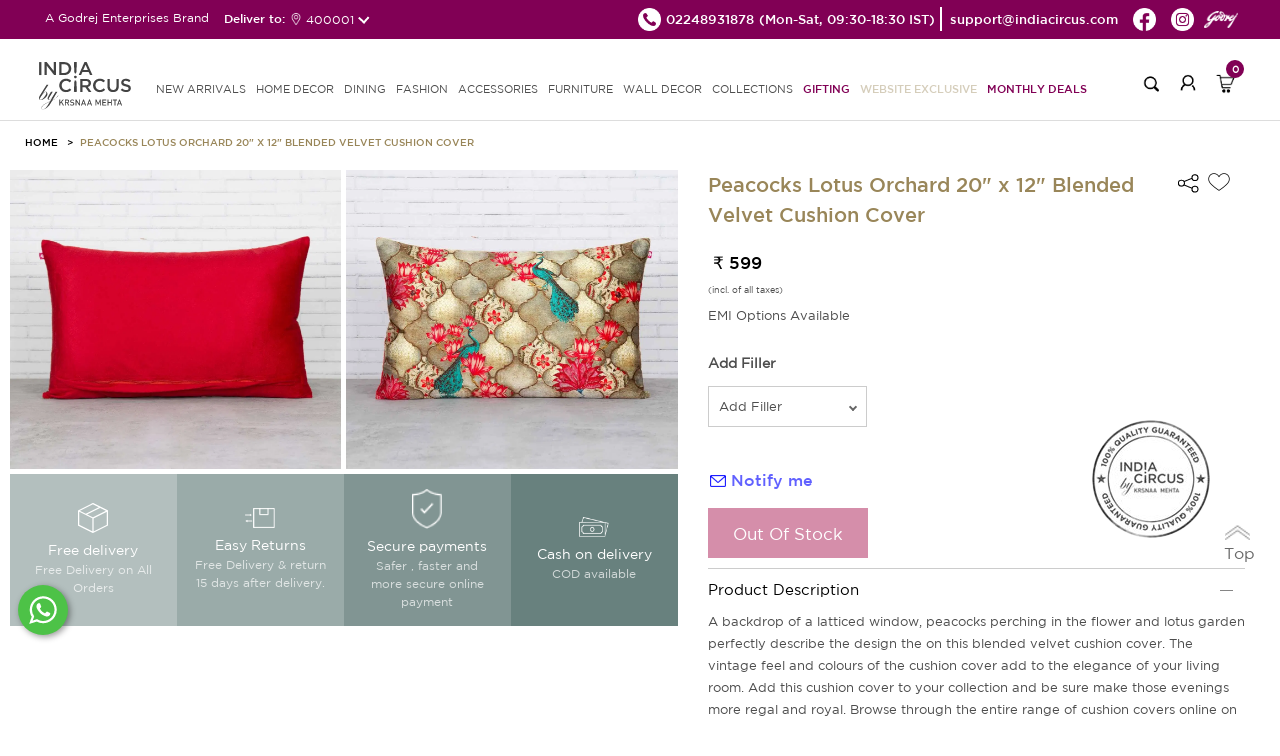

--- FILE ---
content_type: text/html; charset=UTF-8
request_url: https://indiacircus.com/peacocks-lotus-orchard-blended-velvet-cushion-cover-20x12.html
body_size: 12675
content:
<!DOCTYPE html>
<html lang="en-US">
    <head>
        <!-- Google Tag Manager -->
        <script>(function(w,d,s,l,i){w[l]=w[l]||[];w[l].push({'gtm.start':
        new Date().getTime(),event:'gtm.js'});var f=d.getElementsByTagName(s)[0],
        j=d.createElement(s),dl=l!='dataLayer'?'&l='+l:'';j.async=true;j.src=
        'https://www.googletagmanager.com/gtm.js?id='+i+dl;f.parentNode.insertBefore(j,f);
        })(window,document,'script','dataLayer','GTM-MP26CHDB');</script>
        <!-- End Google Tag Manager -->
        <title>Affordable cushion covers online on Indiacircus.com</title>
        <meta content="text/html;charset=utf-8" http-equiv="Content-Type">
        <meta content="utf-8" http-equiv="encoding">
        <meta http-equiv="Cache-Control" content="no-cache, no-store, must-revalidate" />
        <meta http-equiv="Pragma" content="no-cache" />
        <meta http-equiv="Expires" content="0" />
        <meta name="theme-color" content="#fffafa">
        <meta name="viewport" content="width=device-width, initial-scale=1 user-scalable=yes">
        <meta name="robots" content="INDEX,FOLLOW"/>
        <meta name="title" content="Affordable cushion covers online on Indiacircus.com"/>
        <meta name="keywords" content=""/>
        <meta property="og:image" name="image" content="https://icmedianew.gumlet.io/pub/media/catalog/product//i/n/india-circus-peacocks-lotus-orchard-blended-velvet-cushion-cover-27342-1.jpg"/>
        <meta name="description" content="India Circus has an affordable range of cushion covers online. With multiple designs, our throw pillow covers are a must have. Check them out now."/>
    <link rel="icon" type="image/x-icon" href="https://icmedianew.gumlet.io/pub/media/fermion/images/square2_1.png?v=1" />

        <link rel="stylesheet" type="text/css" href='https://indiacircus.com/pub/static/frontend/Indiacircus/theme001/en_US/Fermion_Pagelayout/css/header.css?v=1.1991'>
         <link rel="stylesheet" type="text/css" href='https://indiacircus.com/pub/static/frontend/Indiacircus/theme001/en_US/Fermion_Pagelayout/css/signIn-signUp.css?v=1.1991'>

        <link rel="stylesheet" type="text/css" href='https://indiacircus.com/pub/static/frontend/Indiacircus/theme001/en_US/Fermion_Pagelayout/css/footer.css?v=1.1991'>

         <link rel="stylesheet" type="text/css" href='https://indiacircus.com/pub/static/frontend/Indiacircus/theme001/en_US/Fermion_Pagelayout/css/font.css?v=1.1991'>

                
    <link rel="stylesheet" type="text/css" href='https://indiacircus.com/pub/static/frontend/Indiacircus/theme001/en_US/Fermion_Pagelayout/css/slick.css?v=1.1991'>

        
        <link rel="stylesheet" type="text/css" href='https://indiacircus.com/pub/static/frontend/Indiacircus/theme001/en_US/Fermion_Pagelayout/css/slick-theme.css?v=1.1991'>

         
         <link rel="stylesheet" type="text/css" href='https://indiacircus.com/pub/static/frontend/Indiacircus/theme001/en_US/Fermion_Pagelayout/css/customnew.css?v=1.1991'>
    

                     <link rel="stylesheet" type="text/css" href='https://indiacircus.com/pub/static/frontend/Indiacircus/theme001/en_US/Fermion_Pagelayout/css/pdp.css?v=1.1991'>

            
<!-- Google tag (gtag.js) -->
<script async src="https://www.googletagmanager.com/gtag/js?id=G-FZW04LJGP4"></script>
<script>
  window.dataLayer = window.dataLayer || [];
  function gtag(){dataLayer.push(arguments);}
  gtag('js', new Date());

  gtag('config', 'G-FZW04LJGP4');
</script>
<!-- Google tag (gtag.js) -->
<script async src="https://www.googletagmanager.com/gtag/js?id=AW-993156156"></script>
<script>
  window.dataLayer = window.dataLayer || [];
  function gtag(){dataLayer.push(arguments);}
  gtag('js', new Date());

  gtag('config', 'AW-993156156');
</script>

<!-- Facebook Pixel Code -->
<script>
var _paq = window._paq || [];
!function(f,b,e,v,n,t,s)

{if(f.fbq)return;n=f.fbq=function(){n.callMethod?

n.callMethod.apply(n,arguments):n.queue.push(arguments)};

if(!f._fbq)f._fbq=n;n.push=n;n.loaded=!0;n.version='2.0';

n.queue=[];t=b.createElement(e);t.async=!0;

t.src=v;s=b.getElementsByTagName(e)[0];

s.parentNode.insertBefore(t,s)}(window, document,'script',

'https://connect.facebook.net/en_US/fbevents.js');

fbq('init', '660563938777386');

fbq('track', 'PageView');
fbq('track', 'ViewContent');

</script>

<noscript><img height="1" width="1" style="display:none"

src=https://www.facebook.com/tr?id=660563938777386&ev=PageView&noscript=1

/></noscript>

<!-- End Facebook Pixel Code -->
<script src="//swopstore.com/wrapper.php?method=container&shopId=1070" type="text/javascript"></script>
</head>
<body class="body-layout catalog_product_view">
<!-- Google Tag Manager (noscript) -->
<noscript><iframe src="https://www.googletagmanager.com/ns.html?id=GTM-MP26CHDB"
height="0" width="0" style="display:none;visibility:hidden"></iframe></noscript>
<!-- End Google Tag Manager (noscript) -->
<input type="hidden" id="hidden-user-email" value="">
<input type="hidden" id="currentdevice" value="generic">
<input type="hidden" id="hidden-user-contact-number" value="">
<input type="hidden" id="hidden-user-pan-number" value="">
<input type="hidden" id="hidden-user-firstname" value="">
<input type="hidden" id="hidden-user-lastname" value="">
<input type="hidden" id="hidden-user-password" value="">
<input type="hidden" id="hidden-user-subscribe" value="">
<input type="hidden" id="websitebaseUrl" value="https://indiacircus.com/">
<input type="hidden" id="store_code" value="english">
<input type="hidden" id="store_name" value="English">
<input type="hidden" id="curr-symb-home" value="₹">

    <div class="body-popup-overlay" style="display:none;"><img src="https://indiacircus.com//pub/static/frontend/Indiacircus/theme001/en_US/Fermion_Pagelayout/images/ajax-loader.gif?v=1" class="center-block"></div>
    <header class="ic-header" id="header" >
       
        <div class="ic-subheader">
            <div class="ic-left-subheader"> 
                <button class="menu-close"></button>
                A Godrej Enterprises Brand
           <div class="shipping-pincode-plot">
            Deliver to:
            <div class="pincode-slot">
              <div class="loc-icon">
                <img src="https://indiacircus.com//pub/static/frontend/Indiacircus/theme001/en_US/Fermion_Pagelayout/images/location-white.png?v=1" alt="location">
              </div>
               <span class="pincode_custom">400001</span>
               </div>
             </div>
             </div>
            <div class="ic-right-subheader">
                <ul class="ic-right-subheader-ul">
                    <li class="ic-right-subheader-li">
                      <a href="tel:02248931878" class="ic-right-subheader-link">
                        <img src="https://indiacircus.com//pub/static/frontend/Indiacircus/theme001/en_US/Fermion_Pagelayout/images/phone_black_top.png?v=2" alt="phone" />
                        <span>02248931878 </span>
                      </a>
                      <span class="time-span">(Mon-Sat, 09:30-18:30 IST)</span>  
                    </li>
                    <li class="ic-right-subheader-li">
                        <a href="mailto:support@indiacircus.com" class="ic-right-subheader-link">                             
                          <span>support@indiacircus.com</span>
                        </a>
                    </li>
                    <li class="ic-right-subheader-li">
                        <a href="https://www.facebook.com/indiacircus/" class="ic-right-subheader-link">
                            <img src="https://indiacircus.com//pub/static/frontend/Indiacircus/theme001/en_US/Fermion_Pagelayout/images/fb_top.png?v=2" alt="facebook" />
                        </a>
                    </li>
                    <li class="ic-right-subheader-li">
                        <a href="https://www.instagram.com/indiacircus/" class="ic-right-subheader-link">
                            <img src="https://indiacircus.com//pub/static/frontend/Indiacircus/theme001/en_US/Fermion_Pagelayout/images/instagram_top.png?v=2" alt="instagram" />
                        </a>
                    </li>
             <li class="ic-right-subheader-li">
                        <a href="#" class="ic-right-subheader-link godrej-logo">
                            <img src="https://indiacircus.com//pub/static/frontend/Indiacircus/theme001/en_US/Fermion_Pagelayout/images/godrej2024logo.png?v=2" alt="godrej-logo" />
                        </a>
                    </li>
                </ul> 
            </div>
        <div class="ic-right-mob-godrej">
            <img src="https://indiacircus.com//pub/static/frontend/Indiacircus/theme001/en_US/Fermion_Pagelayout/images/godrej2024logo.png?v=2" alt="godrej-logo" />
           </div>
            <!-- <div class="ic-mobright-subheader">
                <button class="search-mob-btn"></button>
                <button class="user-mob-btn"></button>
                <div class="mob-menu-search">
                    <div class="search-arrow"></div>
                    <form class="mobile-search">
                        <input type="search" class="mobile-search-input" inputmode="search" name="search-key" />
                        <button class="mob-search-btn">Search</button>
                    </form>
                </div>
            </div> -->
        </div>
        <div class="thankyou-popup-section" style="display: none;">
            <div class="popup-overlay"></div>
            <div class="thankyou-popup">
                
                <div class="thankyou-popup-img">
                    <div class="thankyou-popup-close">
                        <img src="https://indiacircus.com/pub/static/frontend/Indiacircus/theme001/en_US/Fermion_Pagelayout/images/i-close.png" alt="close" />
                    </div>
                    <img src="https://indiacircus.com/pub/static/frontend/Indiacircus/theme001/en_US/Fermion_Pagelayout/images/thank-you-banner-web.jpg" alt="thankyou-popup-img" class="web-img"/>
                    <img src="https://indiacircus.com/pub/static/frontend/Indiacircus/theme001/en_US/Fermion_Pagelayout/images/thank-you-banner-mobile.jpg" alt="thankyou-popup-img" class="mob-img"/>
                </div>
            </div>
        </div>
        <nav class="ic-navbar">
            <div class="ic-responsive-topbar">
                <button class="hamburger-btn">
          <span class="icon-bar"></span>
          <span class="icon-bar"></span>
          <span class="icon-bar"></span>
        </button>
                <a href="https://indiacircus.com/" class="ic-logo">
                    <img src="https://indiacircus.com//pub/static/frontend/Indiacircus/theme001/en_US/Fermion_Pagelayout/images/logo_indiacircus_new.svg?v=1" alt="ic-logo" />
                </a>
        <div class="popup-overlay"></div>
            <div class="menu-wrapper">
                <div class="mobile-top-bar"> 
                    <button class="close-menu"></button>                       
                    A Godrej Enterprises Brand
                    <!-- <button class="user-mob-btn"></button> -->
                </div>
        <ul class="ic-nav-list">
<li class="ic-nav-li"><a class="ic-nav-link" href="/new">new arrivals</a></li>
<li class="ic-nav-li"><a class="ic-nav-link mob-link" data-href="homedecor">HOME DECOR<span class="arrow">&nbsp;</span></a> <a class="ic-nav-link web-link" href="/home-decor">HOME DECOR</a>
<ul id="homedecor" class="ic-subnav-ul">
<li class="mobile-submenu-topbar"><button class="back-btn"></button> HOME DECOR <button class="close-btn"></button></li>
<li class="ic-subnav-li"><a class="ic-nav-sublink" href="/home-decor/cushion-cover.html">Cushion Covers</a></li>
<li class="ic-subnav-li"><a class="ic-nav-sublink" href="/home-decor/bed-bath-linen.html">Bedding</a></li>
<li class="ic-subnav-li"><a class="ic-nav-sublink" href="/home-decor/floor-covering.html" data-href="floor-covering">Floor Coverings<span class="sub-sub-menu-arrow">&nbsp;</span></a></li>
<li class="ic-subnav-li"><a class="ic-nav-sublink" href="/home-decor/throws.html">Throws</a></li>
<li class="ic-subnav-li"><a class="ic-nav-sublink" href="/home-decor/curtain.html" data-href="curtains">Curtains<span class="sub-sub-menu-arrow">&nbsp;</span></a></li>
<!-- <li class="ic-subnav-li"><a class="ic-nav-sublink" href="/home-decor/decor-accents.html" data-href="figurines">Figurines<span class="sub-sub-menu-arrow">&nbsp;</span></a></li> -->
<li class="ic-subnav-li"><a class="ic-nav-sublink" href="/home-decor/furniture/fabrics.html">Fabrics</a></li>
<li class="ic-subnav-li"><a class="ic-nav-sublink" href="/home-decor/multi-utility-storages.html" data-href="storage">Storage &amp; organisers<span class="sub-sub-menu-arrow">&nbsp;</span></a></li>
<li class="ic-subnav-li"><a class="ic-nav-sublink" href="/home-decor/lamps.html">Lamps &amp; Lanterns</a></li>
<li class="ic-subnav-li"><a class="ic-nav-sublink" href="/home-decor/Bath.html">Bath Accessories</a></li>
<li class="ic-subnav-li"><a class="ic-nav-sublink" href="/home-decor/candles-votives.html">Candle, Candle Holders & Votives</a></li>
<li class="ic-subnav-li"><a class="ic-nav-sublink" href="/home-decor/home-fragrances.html">Home Fragrances</a></li>
<!-- <li class="ic-subnav-li"><a class="ic-nav-sublink" href="/home-decor/decorative-platters.html">Wall Plates</a></li> -->
<!-- <li class="ic-subnav-li"><a class="ic-nav-sublink" href="/home-decor/wallarts.html">Wall Art</a></li> -->
<!-- <li class="ic-subnav-li"><a class="ic-nav-sublink" href="/home-decor/wall-decor/wallpapers.html">Wallpapers</a></li> -->
<!-- <li class="ic-subnav-li"><a class="ic-nav-sublink" href="/home-decor/wall-decor/feature-mural-walls.html">Feature Walls - <span class="menu-brand" >Deewar-e-Khaas</span></a></li> -->
<!-- <li class="ic-subnav-li"><a class="ic-nav-sublink" href="/home-decor/wall-decor/wallpapers-for-wall.html">Wallpapers for Wall - <span class="menu-brand">NIRVANA</span></a></li> -->
</ul>
</li>
<li class="ic-nav-li"><a class="ic-nav-link mob-link" data-href="dining">DINING<span class="arrow">&nbsp;</span></a> <a class="ic-nav-link web-link" href="/dining">DINING</a>
<ul id="dining" class="ic-subnav-ul">
<li class="mobile-submenu-topbar"><button class="back-btn"></button> DINING <button class="close-btn"></button></li>
<li class="ic-subnav-li"><a class="ic-nav-sublink" href="/dining/tea-coffee.html">Mugs, cups &amp; Saucers</a></li>
<li class="ic-subnav-li"><a class="ic-nav-sublink" href="/dining/drinkware.html">Bottles,Jugs &amp; Tumblers</a></li>
<li class="ic-subnav-li"><a class="ic-nav-sublink" href="/home-decor/multi-utility-storages/tissue-box-holders.html">Tissue Box Holders</a></li>
<li class="ic-subnav-li"><a class="ic-nav-sublink" href="/dining/serveware.html">Trays</a></li>
<li class="ic-subnav-li"><a class="ic-nav-sublink" href="/dining/bowls-platters.html">Bowls &amp; Platters</a></li>
<li class="ic-subnav-li"><a class="ic-nav-sublink" href="/dining/jars-containers.html">Jars &amp; Containers</a></li>
<li class="ic-subnav-li"><a class="ic-nav-sublink" href="/dining/table-runner-mats.html">Tableware</a></li>
<li class="ic-subnav-li"><a class="ic-nav-sublink" href="/dining/dinnerware.html">Dinnerware</a></li>
<li class="ic-subnav-li"><a class="ic-nav-sublink" href="/dining/dinnerware/dinner-set.html">Dinner Set</a></li>
<li class="ic-subnav-li"><a class="ic-nav-sublink" href="/dining/lunch-box.html">Lunch Boxes</a></li>
<li class="ic-subnav-li"><a class="ic-nav-sublink" href="/dining/bamboo-serveware.html">Bamboo Showcase</a></li>
<li class="ic-subnav-li"><a class="ic-nav-sublink" href="/dining/copper-steel-showcase.html">Copper &amp; Steel Showcase</a></li>
</ul>
</li>
<li class="ic-nav-li"><a class="ic-nav-link mob-link" data-href="fashion">FASHION<span class="arrow">&nbsp;</span></a> <a class="ic-nav-link web-link" href="/fashion">FASHION </a>
<ul id="fashion" class="ic-subnav-ul">
<li class="mobile-submenu-topbar"><button class="back-btn"></button> FASHION <button class="close-btn"></button></li>
<li class="ic-subnav-li"><a class="ic-nav-sublink" href="/fashion-product/co-ord-sets.html">Co-ord Sets</a></li>
<li class="ic-subnav-li"><a class="ic-nav-sublink" href="/fashion-product/shirts.html">Shirts</a></li>
<li class="ic-subnav-li"><a class="ic-nav-sublink" href="/fashion-product/kurtis-kaftans.html">Kurtis &amp; Kaftans</a></li>
<li class="ic-subnav-li"><a class="ic-nav-sublink" href="/fashion-product/tops.html">Tops</a></li>
<li class="ic-subnav-li"><a class="ic-nav-sublink" href="/fashion-product/stoles-dupattas.html">Scarfs</a></li>
<li class="ic-subnav-li"><a class="ic-nav-sublink" href="/fashion-product/all-fashion.html">All Fashion</a></li>
</ul>
</li>
<li class="ic-nav-li"><a class="ic-nav-link mob-link" data-href="accessories">ACCESSORIES<span class="arrow">&nbsp;</span></a> <a class="ic-nav-link web-link" href="/accessories">ACCESSORIES</a>
<ul id="accessories" class="ic-subnav-ul">
<li class="mobile-submenu-topbar"><button class="back-btn"></button> ACCESSORIES <button class="close-btn"></button></li>
<li class="ic-subnav-li"><a class="ic-nav-sublink" href="/accessories/bags.html">Bags &amp; Sleeves</a></li>
<li class="ic-subnav-li"><a class="ic-nav-sublink" href="/accessories/wallets.html">Wallets &amp; Pouches</a></li>
<li class="ic-subnav-li"><a class="ic-nav-sublink" href="/accessories/neck-pillow.html">Travel Pillows &amp; Eye Masks</a></li>
<li class="ic-subnav-li"><a class="ic-nav-sublink" href="/accessories/travel-tag.html">Travel Tag</a></li>
<li class="ic-subnav-li"><a class="ic-nav-sublink" href="/accessories/pocket-mirror.html">Pocket Mirror</a></li>
<li class="ic-subnav-li"><a class="ic-nav-sublink" href="/accessories/wrist-watches.html">Watches</a></li>
<li class="ic-subnav-li"><a class="ic-nav-sublink" href="/accessories/stationery.html">Stationery</a></li>
<li class="ic-subnav-li"><a class="ic-nav-sublink" href="/accessories/gift-bags.html">Gift Bags</a></li>
<li class="ic-subnav-li"><a class="ic-nav-sublink" href="/accessories/umbrellas.html">Umbrella</a></li>
</ul>
</li>
<li class="ic-nav-li"><a class="ic-nav-link mob-link" data-href="furniture">FURNITURE<span class="arrow">&nbsp;</span></a> <a class="ic-nav-link web-link" href="/furniture">FURNITURE </a>
<ul id="furniture" class="ic-subnav-ul">
<li class="mobile-submenu-topbar"><button class="back-btn"></button> FURNITURE <button class="close-btn"></button></li>
<li class="ic-subnav-li"><a class="ic-nav-sublink" href="/home-decor/furniture/side-tables-and-multipurpose-stools.html">Table</a></li>
<li class="ic-subnav-li"><a class="ic-nav-sublink" href="/home-decor/furniture/ottomans-and-benches.html">Seating</a></li>
<li class="ic-subnav-li"><a class="ic-nav-sublink" href="/home-decor/furniture/all-furniture.html">All Furniture</a></li>
</ul>
</li>
<li class="ic-nav-li"><a class="ic-nav-link mob-link" data-href="walldecor">WALL DECOR<span class="arrow">&nbsp;</span></a> <a class="ic-nav-link web-link" href="/wall-decor">WALL DECOR </a>
<ul id="walldecor" class="ic-subnav-ul">
<li class="mobile-submenu-topbar"><button class="back-btn"></button> WALL DECOR <button class="close-btn"></button></li>
<!-- <li class="ic-subnav-li"><a class="ic-nav-sublink" href="/home-decor/wall-decor/wallpapers.html">Wallpapers</a></li> -->
<li class="ic-subnav-li"><a class="ic-nav-sublink" href="/home-decor/wall-decor/feature-mural-walls.html">Feature Walls - <span class="menu-brand" >Deewar-e-Khaas</span></a></li>
<li class="ic-subnav-li"><a class="ic-nav-sublink" href="/home-decor/wall-decor/wallpapers-for-wall.html">Wallpapers for Wall - <span class="menu-brand">NIRVANA</span></a></li>
<li class="ic-subnav-li"><a class="ic-nav-sublink" href="/home-decor/wall-decor/wallarts.html">Wall Arts</a></li>
<li class="ic-subnav-li"><a class="ic-nav-sublink" href="/home-decor/decorative-platters.html">Wall Plates</a></li>
</ul>
</li>
<li class="ic-nav-li"><a class="ic-nav-link mob-link" data-href="collections">COLLECTIONS<span class="arrow">&nbsp;</span></a> <a class="ic-nav-link web-link" href="javascript:void(0)">Collections</a>
<ul id="collections" class="ic-subnav-ul">
<li class="mobile-submenu-topbar"><button class="back-btn"></button> COLLECTIONS <button class="close-btn"></button></li>
<li class="ic-subnav-li"><a class="ic-nav-sublink" href="/collections/twirling-tropics.html">Twirling Tropics</a></li>
<li class="ic-subnav-li"><a class="ic-nav-sublink" href="/dining/bamboo-showcase.html">Bamboo Showcase</a></li>
<li class="ic-subnav-li"><a class="ic-nav-sublink" href="/dining/copper-steel-showcase.html">Copper & Steel Showcase</a></li>
<li class="ic-subnav-li"><a class="ic-nav-sublink" href="/conscious-collective.html">Conscious Collective</a></li>
</ul>
</li>
<li class="ic-nav-li"><a class="ic-nav-link pink-text" href="/gifting.html">Gifting</a></li> 
<!--<li class="ic-nav-li"><a class="ic-nav-link pink-text" href="/indiacircus-gift-card">Gift Cards</a></li>-->
<li class="ic-nav-li"><a class="ic-nav-link blinker" href="/sales/clearance-sale.html?product_list_order=discount&product_list_dir=desc">Website Exclusive</a></li>
<!-- <li class="ic-nav-li"><a class="ic-nav-link pink-text" href="/conscious-collective.html">Conscious Collective</a></li> -->
<li class="ic-nav-li"><a class="ic-nav-link pink-text" href="/monthly-deals.html">Monthly Deals</a></li>
</ul>                 </div>
                <div class="ic-right-nav">
                    <div class="right-nav-plot">
                    <button class="search-btn"></button>
                    <div class="search-popup-wrap" style="display: none;">
                    <div class="popup-overlay"></div>
                       <div class="input-wrapper">
                       <button class="search-back">
                          <img src="https://indiacircus.com//pub/static/frontend/Indiacircus/theme001/en_US/Fermion_Pagelayout/images/back_new.svg" alt="back-btn">
                       </button>
                       <div class="search-input-wrapper">
                          <input type="text" class="my-search mysearch-input" placeholder="Search" name="search-key" inputmode="search">
                          
                          <div class="search-icon">
                             <img src="https://indiacircus.com//pub/static/frontend/Indiacircus/theme001/en_US/Fermion_Pagelayout/images/search_new.svg" alt="searchs-btn" class="search-icon-img">
                         <img src="https://indiacircus.com//pub/static/frontend/Indiacircus/theme001/en_US/Fermion_Pagelayout/images/close-black.svg" alt="close-btn" class="close-icon" style="height: 20px;display:none;">
                          </div>
                       </div>
                       <div class="search-suggestions-section">          
                          <div class="popular-suggestion" style="display: flex;">
                             <div class="popular-suggestion-header">
                             <h5 class="title">Popular searches</h5>
                             </div>
                                                <div class="popular-suggestion-pills">
                                                    <a href="https://indiacircus.com/home-decor/cushion-cover.html" class="suggestion-pill">
                            Cushion Covers                            <img src="https://indiacircus.com//pub/static/frontend/Indiacircus/theme001/en_US/Fermion_Pagelayout/images/right-arrow-white.svg" alt="arrow" class="arrow">
                            </a>
                                                    <a href="https://indiacircus.com/dining/mugs-cups-saucers.html" class="suggestion-pill">
                            Mugs                            <img src="https://indiacircus.com//pub/static/frontend/Indiacircus/theme001/en_US/Fermion_Pagelayout/images/right-arrow-white.svg" alt="arrow" class="arrow">
                            </a>
                                                    <a href="https://indiacircus.com/home-decor/floor-covering/doormat.html" class="suggestion-pill">
                            Doormats                            <img src="https://indiacircus.com//pub/static/frontend/Indiacircus/theme001/en_US/Fermion_Pagelayout/images/right-arrow-white.svg" alt="arrow" class="arrow">
                            </a>
                                                    <a href="https://indiacircus.com/dining/dinnerware/dinner-set.html" class="suggestion-pill">
                            Dinner Sets                            <img src="https://indiacircus.com//pub/static/frontend/Indiacircus/theme001/en_US/Fermion_Pagelayout/images/right-arrow-white.svg" alt="arrow" class="arrow">
                            </a>
                                                    <a href="https://indiacircus.com/accessories/wallets.html" class="suggestion-pill">
                            Wallets &amp; Pouches                            <img src="https://indiacircus.com//pub/static/frontend/Indiacircus/theme001/en_US/Fermion_Pagelayout/images/right-arrow-white.svg" alt="arrow" class="arrow">
                            </a>
                                                    <a href="https://indiacircus.com/home-decor/furniture/all-furniture.html" class="suggestion-pill">
                            Table &amp; Benches                            <img src="https://indiacircus.com//pub/static/frontend/Indiacircus/theme001/en_US/Fermion_Pagelayout/images/right-arrow-white.svg" alt="arrow" class="arrow">
                            </a>
                                                    <a href="https://indiacircus.com/home-decor/wall-decor/wallpapers-for-wall.html" class="suggestion-pill">
                            Wallpapers                            <img src="https://indiacircus.com//pub/static/frontend/Indiacircus/theme001/en_US/Fermion_Pagelayout/images/right-arrow-white.svg" alt="arrow" class="arrow">
                            </a>
                                                     </div>
                          </div>
                          <div class="search-suggestion-plot" style="display: none;">
                          </div>        
                       </div>
                       </div>
                    </div>
                    </div>
                    <!-- <div class="right-nav-plot nav-hide"> -->
                                        <div class="right-nav-plot">
                        <button class="login-btn"></button>
                    </div>
                                    <div class="right-nav-plot cart">
                        <button class="cart-btn">
                            <span class="cart-count">0</span>
                        </button>
                        <div class="cart-popup-plot">
                            <div class="minicart-arrow"></div>
                            
                        </div>
                    </div>
                </div>
            </div> 
        </nav>
    </header>
   <div class="upgrade-wrapper"> 
<input id="addtocarturl" type="hidden" value="https://indiacircus.com/checkout/cart/add/uenc/aHR0cHM6Ly9pbmRpYWNpcmN1cy5jb20vcGVhY29ja3MtbG90dXMtb3JjaGFyZC1ibGVuZGVkLXZlbHZldC1jdXNoaW9uLWNvdmVyLTIweDEyLmh0bWw_ZXE9Z2VuZXJpYyZjbnRyeWlkPVVTJmNpPVVTJmNjPVVTRA~~/product/10654/">
<input id="currencysymbol" type="hidden" value="₹">
<input id="curr_code" type="hidden" value="INR">
<input id="is_wallpaper" type="hidden" value="0">
<input id="category-id" type="hidden" value="">
<input id="wall-roll" type="hidden" value="0">
<input id="wall-feature" type="hidden" value="0">
<input id="category-name" type="hidden" value="">
<input id="subcategory-name" type="hidden" value="">
<input id="final-price" type="hidden" value="599">
<input id="cart-subtotal" type="hidden" value="">
<input id="stock-qty" type="hidden" value="0">
<input id="cart-total" type="hidden" value="">
<input id="special-price" type="hidden" value="419.000000">
<input id="actual-price" type="hidden" value="599">
<input id="attribute-name" type="hidden" value="Cushion Covers">
<input id="url-key" type="hidden" value="peacocks-lotus-orchard-blended-velvet-cushion-cover-20x12">
<input type="hidden" id="p_type" value="simple">
<input id="currencysymbol" type="hidden" value="">
<input type="hidden" id="p_id" value="10654">
<input type="hidden" id="product_name" value="Peacocks Lotus Orchard 20" x 12" Blended Velvet Cushion Cover">  
<input type="hidden" id="p_sku" value="27342">
<input type="hidden" id="p_url" value="https://indiacircus.com/peacocks-lotus-orchard-blended-velvet-cushion-cover-20x12.html">
<input type="hidden" id="p_desc" value="A backdrop of a latticed window, peacocks perching in the flower and lotus garden perfectly describe the design the on this blended velvet cushion cover. The vintage feel and colours of the cushion cover add to the elegance of your living room. Add this cushion cover to your collection and be sure make those evenings more regal and royal. Browse through the entire range of cushion covers online on India Circus now.">
<input type="hidden" id="p_img" value="https://icmedianew.gumlet.io/pub/media/catalog/product/cache/bbe3a8e8748993dad875c739f5c115fa/i/n/india-circus-peacocks-lotus-orchard-blended-velvet-cushion-cover-27342-1.jpg">
<input type="hidden" id="p_short_desc" value="Dimension: Length 50.80 cm x Width 30.48 cm">
<input type="hidden" id="c_id" value="">
<input type="hidden" id="hidden-size" value="">

<section class="detail-layout">
    <div class="detail-top-section">
            <ul class="breadcrumb_ul">
                <li class="breadcrumb_li">
                    <a class="breadcrumb_link" href="/">HOME</a>
                </li>
                                <li class="breadcrumb_li">
                    <a class="breadcrumb_link" href="javascript:void(0)">Peacocks Lotus Orchard 20" x 12" Blended Velvet Cushion Cover</a>
                </li>
             </ul>
        </div>
        <div class="detail-section">
            <div class="detail-plot">
                <div class="img-detail">
               
                <div class="img-block" data-slide-index="0">
                                            <img class="inline-thumbnail-square-img" 
                             src="https://icmedianew.gumlet.io/pub/media/catalog/product/cache/7c90eecf75182456ca0a208cc3917af8/i/n/india-circus-peacocks-lotus-orchard-blended-velvet-cushion-cover-27342-2.jpg" alt="India Circus Peacocks Lotus Orchard Blended Velvet Cushion Cover" />
                        <i class="tdk-thumbnail-icon">
                            <svg class="i-pwa-zoom" viewBox="0 0 25 25" xmlns="http://www.w3.org/2000/svg" aria-label="Zoom In" role="img" focusable="false">
                                <circle class="i-pwa-zoom__circle" fill="#000" cx="12.5" cy="12.5" r="12.5"></circle>
                                <path class="i-pwa-zoom__arrows" fill="#fff" d="M14.1 6.1v1l3.1-.1-4 4 .7.7 4-4.1v3.1h1V5.8l-4.8.3zM7.8 17.9l4-4.1-.7-.7-4 4.1v-3.1h-1V19l4.9-.1v-1H7.8z"></path>
                            </svg> 
                        </i>
                                    </div>
                   
                <div class="img-block" data-slide-index="1">
                                            <img class="inline-thumbnail-square-img" 
                             src="https://icmedianew.gumlet.io/pub/media/catalog/product/cache/7c90eecf75182456ca0a208cc3917af8/i/n/india-circus-peacocks-lotus-orchard-blended-velvet-cushion-cover-27342-1.jpg" alt="India Circus Peacocks Lotus Orchard Blended Velvet Cushion Cover" />
                        <i class="tdk-thumbnail-icon">
                            <svg class="i-pwa-zoom" viewBox="0 0 25 25" xmlns="http://www.w3.org/2000/svg" aria-label="Zoom In" role="img" focusable="false">
                                <circle class="i-pwa-zoom__circle" fill="#000" cx="12.5" cy="12.5" r="12.5"></circle>
                                <path class="i-pwa-zoom__arrows" fill="#fff" d="M14.1 6.1v1l3.1-.1-4 4 .7.7 4-4.1v3.1h1V5.8l-4.8.3zM7.8 17.9l4-4.1-.7-.7-4 4.1v-3.1h-1V19l4.9-.1v-1H7.8z"></path>
                            </svg> 
                        </i>
                                    </div>
                                       
                </div>
        
                <!--<button class="show-pop-up-icon">
                    <svg fill="none" focusable="false" width="14" height="14" class="icon icon--image-zoom" viewBox="0 0 14 14">
                        <path d="M9.50184 9.50184C11.4777 7.52595 11.5133 4.358 9.58134 2.42602C7.64936 0.494037 4.48141 0.529632 2.50552 2.50552C0.529632 4.48141 0.494037 7.64936 2.42602 9.58134C4.358 11.5133 7.52595 11.4777 9.50184 9.50184ZM9.50184 9.50184L13 13" stroke="currentColor" stroke-width="2"></path>
                    </svg>
                </button>-->
                        <div class="promo-plot">
                    <div class="promo-block" style="background: rgba(4, 45, 41, 0.3);">
                        <div class="promo-icon">
                            <img src="https://indiacircus.com/pub/static/frontend/Indiacircus/theme001/en_US/Fermion_Pagelayout/images/order-delivery.png" alt="Free delivery" />
                        </div>
                        <div class="promo-title">
                            Free delivery
                        </div>
                        <div class="promo-desc">
                            Free Delivery on All Orders
                        </div>
                    </div>
                    <div class="promo-block" style="background: rgba(4, 45, 41, 0.4);">
                        <div class="promo-icon">
                            <img src="https://indiacircus.com/pub/static/frontend/Indiacircus/theme001/en_US/Fermion_Pagelayout/images/return-delivery.png" alt="Free delivery" />
                        </div>
                        <div class="promo-title">
                            Easy Returns
                        </div>
                        <div class="promo-desc">
                            Free Delivery & return 15 days after delivery.
                        </div>
                    </div>
                    <div class="promo-block" style="background: rgba(4, 45, 41, 0.5);">
                        <div class="promo-icon">
                            <img src="https://indiacircus.com/pub/static/frontend/Indiacircus/theme001/en_US/Fermion_Pagelayout/images/secure-delivery.png" alt="Free delivery" />
                        </div>
                        <div class="promo-title">
                            Secure payments
                        </div>
                        <div class="promo-desc">
                             Safer , faster and more secure online payment
                        </div>
                    </div>
                    <div class="promo-block" style="background: rgba(4, 45, 41, 0.6);">
                        <div class="promo-icon">
                            <img src="https://indiacircus.com/pub/static/frontend/Indiacircus/theme001/en_US/Fermion_Pagelayout/images/cash-delivery.png" alt="Free delivery" />
                        </div>
                        <div class="promo-title">
                             Cash on delivery
                        </div>
                        <div class="promo-desc">
                             COD available
                        </div>
                    </div>
                </div>
<!--        </div> -->
        </div>
            <div class="detail-plot">
                <div class="img-description">
            <div class="product-title-wrapper">
                    <h1 class="product-title">Peacocks Lotus Orchard 20" x 12" Blended Velvet Cushion Cover</h1><div class="share-wishlist-icon">
                <div class="share-slot">
                    <div class="share-icons-slot">
                        <a href="https://www.facebook.com/sharer/sharer.php?u=https%3A%2F%2Findiacircus.com%2Fpeacocks-lotus-orchard-blended-velvet-cushion-cover-20x12.html" target="_blank" class="icon-link">
                            <div class="icon-img facebook"></div>
                        </a>
                        <a href="https://www.instagram.com/direct/new/?text=https%3A%2F%2Findiacircus.com%2Fpeacocks-lotus-orchard-blended-velvet-cushion-cover-20x12.html" target="_blank" class="icon-link">
                            <div class="icon-img insta"></div>
                        </a>
                        <a href="http://pinterest.com/pin/create/button/?url=https%3A%2F%2Findiacircus.com%2Fpeacocks-lotus-orchard-blended-velvet-cushion-cover-20x12.html" target="_blank" class="icon-link">
                            <div class="icon-img pinterest"></div>
                        </a>
                        <a href="https://api.whatsapp.com/send?text=https%3A%2F%2Findiacircus.com%2Fpeacocks-lotus-orchard-blended-velvet-cushion-cover-20x12.html" target="_blank" class="icon-link">
                            <div class="icon-img whatsApp"></div>
                        </a>
                        <a href="http://twitter.com/home/?status=https%3A%2F%2Findiacircus.com%2Fpeacocks-lotus-orchard-blended-velvet-cushion-cover-20x12.html" target="_blank" class="icon-link">
                            <div class="icon-img twitter"></div>
                        </a>
                        <a href="https://www.linkedin.com/sharing/share-offsite/?url=https%3A%2F%2Findiacircus.com%2Fpeacocks-lotus-orchard-blended-velvet-cushion-cover-20x12.html" class="icon-link">
                            <div class="icon-img"></div>
                        </a>
                      </div>
                </div>
        <div class="wish-list-icon">
                 <div class="wishlist">
                    <input type="checkbox" class="wish-btn">
                              <div id="custom-wishlist" class="wishlist-img"></div>
                          </div>
                    </div>
               </div>
           </div>
        
                                <div class="price-box"><div class="mrp-slot">
                    <span class="mrp-price custom-sprice">₹ 599 </span>
                </div></div>                    <div class="inclusive-tax">
                        (incl. of all taxes)
                    </div>
                    <p class="emi-note">EMI Options Available</p>
           
        <div class="filler-price"></div>
        <span  class="blue-inbox notify_button">Notify me</span>
          <div class="cart-Icstamp">
              <div class="cart-btn-slot">
                  <button class="pdp-cart-cta custom-add-to-cart" style="opacity:0.5;pointer-events: none;" disabled>Out Of Stock</button>
              </div><div class="ic-stamp">
                      <img src="https://indiacircus.com/pub/static/frontend/Indiacircus/theme001/en_US/Fermion_Pagelayout/images/garimg.png" alt="" />
                  </div></div>                </div>
                <div class="product-accordian">
                    <div class="acc-plot">
                        <div class="acc-title close"> Product Description
                        </div>
                        <div class="acc-detail" style="display: block;">
                            <p class="acc-para">                                    
                                A backdrop of a latticed window, peacocks perching in the flower and lotus garden perfectly describe the design the on this blended velvet cushion cover. The vintage feel and colours of the cushion cover add to the elegance of your living room. Add this cushion cover to your collection and be sure make those evenings more regal and royal. Browse through the entire range of cushion covers online on India Circus now. 
                            </p>
                <br>
                            <p class="acc-para">                                    
                                 Dimension: Length 50.80 cm x Width 30.48 cm                                
                            </p>
                        </div>
                    </div>
                    <div class="acc-plot">
                        <div class="acc-title">  About the collection
                        </div>
                        <div class="acc-detail">
                            <p class="acc-para">
                        <div class="row-desc">                                   
                                With glamorous overlays and ecstatic opulence, Krsna Mehta recaptures Mughal aesthetics with exemplary rendition. The collection is inspired by rich Indian visuals and incorporates powerful contemporary elements. Urging a sense of drama and geometricity across it's range, this collection alludes symmetry and balance to ultimately create cohesive compositions.                        </div>           
                            </p>
                        </div>
                    </div>
                    <div class="acc-plot">
                        <div class="acc-title"> Product Specifications
                        </div>
                        <div class="acc-detail">
                           <div class="detail-specification">
                                                            <div class="detail-row">
                                    <div class="row-title">SKU</div>
                                    <div class="row-desc">
                                          52121512SD01134                                      
                                    </div>
                                </div>
                                                                                        <div class="detail-row">
                                    <div class="row-title">MRP</div>
                                    <div class="row-desc">
                                        ₹599 (incl. of all taxes)
                                    </div>
                                </div>
                                                                    <div class="detail-row">
                                <div class="row-title">Sub-category</div>
                                    <div class="row-desc">
                                        Cushion Covers                                    </div>
                            </div>
                                                                    <div class="detail-row">
                                <div class="row-title">Material</div>
                                    <div class="row-desc">
                                        Blended Velvet                                    </div>
                            </div>
                                                            <div class="detail-row">
                                    <div class="row-title">Dimension</div>
                                    <div class="row-desc">
                                        Length 50.80 cm x Width 30.48 cm                                    </div>
                                </div>
                                                                    <div class="detail-row">
                                    <div class="row-title">Care Instructions</div>
                                    <div class="row-desc">
                                        Machine Wash                                    </div>
                            </div>
                                                           <div class="detail-row">
                                <div class="row-title">Notes</div>
                                    <div class="row-desc">
                                    100% Blended Velvet (100 GSM)<br>Stitch Type: Zip Closure<br>This is a pictorial representation of the product, the actual colour might differ slightly                                </div>
                        </div>
                                                    <div class="detail-row">
                                <div class="row-title">Country of Origin</div>
                                    <div class="row-desc">                                             
                            India        
                                    </div>
                            </div>
                                                                            <div class="detail-row">
                                    <div class="row-title">Mfg & Mkt by :</div>
                                    <div class="row-desc">                                             
                                    Regd Office.
Godrej & Boyce Mfg. Co. Ltd.
Pirojshanagar, Vikhroli,
Mumbai - 400 079.        
                                    </div>
                            </div>
                                                                                <div class="detail-row">
                                    <div class="row-title">Consumer Care Contact :</div>
                                    <div class="row-desc">                                             
                                    Manager, Consumer Care cell,
Godrej & Boyce Mfg. Co. Ltd.
Plant No 13 Annexe, 2nd Floor,
Pirojshanagar, Vikhroli,
Mumbai - 400 079
Tel No: 022 - 4 89 31 878
Email: support@indiacircus.com.        
                                    </div>
                                </div>
                                                        <div class="detail-row">
                                    <div class="row-title">Commitment to Environmental Protection :</div>
                                    <div class="row-desc">                                             
                                        When the product cannot be used any longer then hand it to an appropriate waste disposal center near you.            
                                    </div>
                                </div>
                           </div>
                        </div>
                    </div>
                </div>
            </div>
        </div>
        <div class="explore-section">
            Explore our <a href="/sales/clearance-sale.html?ci=IN&amp;cc=&amp;product_list_order=price&amp;product_list_dir=asc" class="sale-link">Sale Corner</a> Collection
        </div>
        <div class="suggested-wrapper"></div>
      </section>
      <div class="web-zoom-popup" id="zoom-pop">
        <button class="close-pop">
            <svg focusable="false" width="14" height="14" class="icon icon--close    tdk-search-icon" viewBox="0 0 14 14">
                <path d="M13 13L1 1M13 1L1 13" stroke="currentColor" stroke-width="2" fill="none"></path>
              </svg>
        </button>
    <div class="zoom-wrapper ">
        <div class="web-popup ">
                        <div class="product-slot " data-scale="3">
                <img class="img-overlay" src="https://icmedianew.gumlet.io/pub/media/catalog/product/i/n/india-circus-peacocks-lotus-orchard-blended-velvet-cushion-cover-27342-2.jpg" alt="India Circus Peacocks Lotus Orchard Blended Velvet Cushion Cover" />
                <iframe width="100%" height="100%" frameborder="0">
                </iframe>
            </div>
                        <div class="product-slot " data-scale="3">
                <img class="img-overlay" src="https://icmedianew.gumlet.io/pub/media/catalog/product/i/n/india-circus-peacocks-lotus-orchard-blended-velvet-cushion-cover-27342-1.jpg" alt="India Circus Peacocks Lotus Orchard Blended Velvet Cushion Cover" />
                <iframe width="100%" height="100%" frameborder="0">
                </iframe>
            </div>
                    </div>
        <div class="mobile-bottom-thumbnail"><div class="mob-product-slot"><img class="img-overlay" src="https://icmedianew.gumlet.io/pub/media/catalog/product/i/n/india-circus-peacocks-lotus-orchard-blended-velvet-cushion-cover-27342-2.jpg" alt="India Circus Peacocks Lotus Orchard Blended Velvet Cushion Cover" /></div><div class="mob-product-slot"><img class="img-overlay" src="https://icmedianew.gumlet.io/pub/media/catalog/product/i/n/india-circus-peacocks-lotus-orchard-blended-velvet-cushion-cover-27342-1.jpg" alt="India Circus Peacocks Lotus Orchard Blended Velvet Cushion Cover" /></div></div></div>   
    </div>
    <!-- notify popup -->
        <div class="notify-modal" id="notifyModel" tabindex="-1" role="dialog">
            <div class="modal-dialog" role="document">
                <div class="modal-content modal-row">
                    <div class="modal-body modalwrap">
                        <button type="button" class="close notify_close"      data-dismiss="modal" aria-label="Close"> 
                        <img src="https://indiacircus.com/pub/static/frontend/Indiacircus/theme001/en_US/Fermion_Pagelayout/images/i-close01.png">
                        </button>
                        <div class="notify-div col-md-12">
                          <p><b>Sorry, this product is currently out of stock</b></p>
                          <p>Enter your e-mail and will notify you once it returns in stock.</p>
                          <div class="form-group">
                           <input type="text" id="notify_email" name="notify_email" maxlength="30" class="form-control">
                           <input type="hidden" value="10654" id="notify_id" name="notify_id" class="form-control">
                          </div>
                          <p class="notify_message"></p>
                          <div class="notify_button"><a href="javascript:void(0);" id="notify_button" class="btn d-btn" role="button"><span>NOTIFY ME</span></a></div>
                         </div>
                    </div>
                 </div>
            </div>
        </div>      
    <!-- giftcard popup -->    
        <div class="giftcard-buynow-popup">
            <div class="giftcard-buynow-popup-block">
                <div class="popup-header-bar">
                    <div class="logo">
                        <img src="https://indiacircus.com/pub/static/frontend/Indiacircus/theme001/en_US/Fermion_Pagelayout/images/logo_indiacircus_new.svg" alt="logo" />
                        <button class="modal-close"></button>
                    </div>
                </div>
                <div class="popup-content-section">
                    <div class="popup-paragraph">We are sorry! You cannot add Peacocks Lotus Orchard 20" x 12" Blended Velvet Cushion Cover with other products in cart, please place separate orders.</div>
                    <div class="gift-card-option">
                        <p class="option-question">Do you want to continue placing order with Peacocks Lotus Orchard 20" x 12" Blended Velvet Cushion Cover?</p>
                        <div class="option-plot">
                            <label class="radio-option">
                                <input type="radio" name="option" class="is-add-to-cart-pdp" value="yes" />
                                Yes
                            </label>
                            <label class="radio-option">
                                <input type="radio" name="option" class="is-add-to-cart-pdp" value="no"/>
                                No
                            </label>
                        </div>
                    </div>
                    <div class="popup-footer">
                        *Conditions Apply
                    </div>
                </div>
            </div>
        </div>
<script>
function fnNotAlphabet(e) {
  console.log('fnNotAlphabet');
     var code = e.keyCode ? e.keyCode : e.which ? e.which : e.charCode;
       //Code Explanation{ 0-9, 45=Insert, 13=Enter, 08=Backspace, 09=Tab}
       if ((code >= 48 && code <= 57) || (code == 13 || code == 127 || code == 08 || code == 09 || code == 46))
      {
        checknos = true;
        return (checknos);
      } else {
        checknos = false;
        return (checknos);
      }
   }
  function fnNotNumeric(e) {
    console.log('fnNotNumeric');
    var code = e.keyCode ? e.keyCode : e.which ? e.which : e.charCode;
    //Code Explanation{ A-Z,a-z, 45=Insert, 13=Enter, 08=Backspace, 09=Tab, 13=spacebar,127=del }
    if ((code >= 65 && code <= 90) || (code >= 97 && code <= 122) || (code == 13 || code == 32 || code == 127 || code == 08 || code == 09))
    {
        checkalpha = true;
        return (checkalpha);
    } else
    {
        checkalpha = false;
        return (checkalpha);
    }
  }
</script></div>
<input type="hidden" id="currentPage" value="catalog_product_view">
<footer class="ic-footer">
    <div class="ic-top-footer">
        <div class="footer-cols-wrapper">
            <div class="footer-col mob-col">
                <div class="footer-col-title">Customer Support
                    <div class="link-arrow"></div>
                </div>
                <div class="footer-col-ul footer-col-support">
                    <a href="tel:02248931878" class="footer-col-support-link"> 
                        02248931878 (Mon-Sat, 09:30-18:30 IST) 
                    </a>
            <a href="mailto:support@indiacircus.com" class="footer-col-support-link"> 
                        support@indiacircus.com 
                    </a>
                </div>
            </div>
            <div class="footer-col">
                <div class="footer-col-title">shop
                    <div class="link-arrow"></div>
                </div>
                <ul class="footer-col-ul">
                    <li class="footer-col-li">
                        <a href="https://indiacircus.com/home-decor.html" class="footer-link">Home Decor</a>
                    </li>
                    <li class="footer-col-li">
                        <a href="https://indiacircus.com/dining.html" class="footer-link">Dining</a>
                    </li>
                    <li class="footer-col-li">
                        <a href="https://indiacircus.com/accessories.html" class="footer-link">Accessories</a>
                    </li>
                    <li class="footer-col-li">
                        <a href="https://indiacircus.com/fashion-product/all-fashion.html" class="footer-link">Fashion</a>
                    </li>
                    <li class="footer-col-li">
                        <a href="https://indiacircus.com/home-decor/furniture.html" class="footer-link">Furniture</a>
                    </li>
                    <li class="footer-col-li">
                        <a href="https://indiacircus.com/home-decor/wall-decor.html" class="footer-link">Wall Decor</a>
                    </li>
                    <li class="footer-col-li">
                        <a href="https://indiacircus.com/wall-arts.html" class="footer-link">Wall Art</a>
                    </li>
                    <li class="footer-col-li">
                        <a href="https://indiacircus.com/home-decor/wall-decor/feature-mural-walls.html" class="footer-link">Feature Walls</a>
                    </li>
                    <li class="footer-col-li">
                        <a href="https://indiacircus.com/home-decor/wall-decor/wallpapers-for-wall.html" class="footer-link">Wallpapers for Wall</a>
                    </li>
                    <li class="footer-col-li">
                        <a href="https://indiacircus.com/sales/clearance-sale.html?ci=IN&amp;cc=&amp;product_list_order=price&amp;product_list_dir=asc" class="footer-link">Sale Corner</a>
                    </li>
                    <li class="footer-col-li">
                        <a href="https://indiacircus.com/new" class="footer-link">New Arrivals</a>
                    </li>
                    <li class="footer-col-li">
                        <a href="https://indiacircus.com/new-delhi-store" class="footer-link">Store Locator</a>
                    </li>
                    <li class="footer-col-li">
                        <a href="https://indiacircus.com/gifting-home-page" class="footer-link">Gifting</a>
                    </li>
                </ul>
            </div>
            <div class="footer-col">
                <div class="footer-col-title">Policies
                    <div class="link-arrow"></div>
                </div>
                <ul class="footer-col-ul">
                    <li class="footer-col-li">
                        <a href="https://indiacircus.com/privacy-policy" class="footer-link">Privacy Policy</a>
                    </li>
                    <li class="footer-col-li">
                        <a href="https://indiacircus.com/terms-of-use" class="footer-link">Terms & Conditions of Use</a>
                    </li>
                    <li class="footer-col-li">
                        <a href="https://indiacircus.com/order-placement-policy" class="footer-link">Order Placement Policy</a>
                    </li>
                    <li class="footer-col-li">
                        <a href="https://indiacircus.com/return-policy-faqs" class="footer-link">Return, Refund & Cancellation Policy</a>
                    </li>
                    <li class="footer-col-li">
                        <a href="https://indiacircus.com/faqs" class="footer-link">FAQ's</a>
                    </li>
                    <li class="footer-col-li">
                        <a href="https://indiacircus.com/gv-terms-and-conditions" class="footer-link">Gift Voucher T&C</a>
                    </li>
                </ul>
            </div>
                        <div class="footer-col">
                <div class="footer-col-title">My Account
                    <div class="link-arrow"></div>
                </div>
                <ul class="footer-col-ul">
                      <li class="footer-col-li">
                        <a href="#" class="footer-link top_signin ses custom_dashboard">Dashboard</a>
                    </li>
                    <li class="footer-col-li">
                        <a href="#" class="footer-link top_signin ses custom_bill_ship">Billing & Shipping</a>
                    </li>
                    <li class="footer-col-li">
                        <a href="#" class="footer-link top_signin ses custom_orders">Orders</a>
                    </li>
                          </ul>
            </div>
                        <div class="footer-col">
                <div class="footer-col-title">Others
                    <div class="link-arrow"></div>
                </div>
                <ul class="footer-col-ul">
                    <li class="footer-col-li">
                        <a href="https://indiacircus.com/about-us" class="footer-link">About Us</a>
		    </li>
		    <li class="footer-col-li">
                        <a href="https://blog.indiacircus.com/pr" class="footer-link" target="_blank">Press</a>
                    </li>
                    <li class="footer-col-li">
                        <a href="https://indiacircus.com/new-delhi-store" class="footer-link">Store Locator</a>
                    </li>
                    <li class="footer-col-li">
                        <a href="https://indiacircus.com/custommyaccount/track/index" class="footer-link">Track Order</a>
                    </li>
                    <li class="footer-col-li">
                        <a href="https://indiacircus.com/gifting-home-page" class="footer-link">Gifting</a>
                    </li>
                    <!--<li class="footer-col-li">
                        <a href="corporate" class="footer-link">Corporate Gifting</a>
                    </li>-->
                    <li class="footer-col-li">
                        <a href="https://indiacircus.com/online-support" class="footer-link">Customer Support</a>
                    </li>
                    <li class="footer-col-li">
                        <a href="retail-business-enquiry" class="footer-link">Retail / Business Enquiry</a>
                    </li>
                    <!--<li class="footer-col-li">
                        <a href="influencer-programme" class="footer-link">Influencer programme</a>
                    </li>
                    <li class="footer-col-li">
                        <a href="content-creation-programme" class="footer-link">Content Creation programme</a>
                    </li>
                    <li class="footer-col-li">
                        <a href="media-enquiries" class="footer-link">Media enquiries</a>
                    </li>
                    <li class="footer-col-li">
                        <a href="become-manufacturer-for-us" class="footer-link">Become a manufacturer for us</a>
                    </li>-->
                    <li class="footer-col-li">
                        <a href="https://indiacircus.com/careers" class="footer-link">Careers</a>
                    </li>
                </ul>
            </div>
        </div>
        <div class="footer-col connect-plot">
            <div class="footer-col-title">connect
                <div class="link-arrow"></div>
            </div>
            <div class="footer-col-ul">
            <div class="social-media-section">
                <a target="_blank" href="https://www.facebook.com/indiacircus/" class="social-link">
                    <div class="social-link-name fb"></div>
                </a>
                <a target="_blank" href="https://twitter.com/intent/user?screen_name=indiacircus" class="social-link">
                    <div class="social-link-name twitter"></div>
                </a>
                <a target="_blank" href="https://in.pinterest.com/indiacircus/" class="social-link">
                    <div class="social-link-name pinterest"></div>
                </a>
                <a target="_blank" href="https://www.instagram.com/indiacircus" class="social-link">
                    <div class="social-link-name insta"></div>
                </a>
                <a target="_blank" href="https://in.linkedin.com/showcase/india-circus/" class="social-link">
                    <div class="social-link-name linkedin"></div>
                </a>
            </div>
            <div class="payment-widget">
             <ul class="payment-widget-ul">
                <li class="widget-option visa"></li>
                <li class="widget-option mastercard"></li>
                <li class="widget-option maestro"></li>
                <li class="widget-option rupay"></li>
                <li class="widget-option american-express"></li>
                <li class="widget-option payu"></li>
              </ul>                    
            </div>
            </div>
            <p class="iso-text">
                An ISO 9001 2015,  ISO 14001 2015, ISO 45001 2018 Certified Company.
            </p>
        </div>
    </div>
    <div class="ic-middle-footer">
        <div class="ic-nav-links">
            <a href="#" class="ic-L1-menu">home decor</a>
            <div class="ic-L2-link-wrapper">
                <a class="footer-link" href="/home-decor/cushion-cover.html">Cushion Covers</a>
                <a class="footer-link" href="/home-decor/bed-bath-linen.html">Bedding</a>
                <a class="footer-link" href="/home-decor/floor-covering.html">Floor Coverings</a>
                <a class="footer-link" href="/home-decor/curtain.html">Curtains</a>
                <a class="footer-link" href="/home-decor/decor-accents.html">Figurines</a> 
                <a class="footer-link" href="/home-decor/furniture/fabrics.html">Fabrics</a> 
                <a class="footer-link" href="/home-decor/multi-utility-storages.html">Storage &amp; organisers</a> 
                <a class="footer-link" href="/home-decor/lamps.html">Lamps &amp; Lanterns</a> 
                <a class="footer-link" href="/home-decor/Bath.html">Bath Accessories</a>
                <a class="footer-link" href="/home-decor/candles-votives.html">Candles, Candle Holders &amp; Votives</a>
                <!--<a class="footer-link" href="/home-decor/decorative-platters.html">Wall Plates &amp; Mirrors</a> 
                <a class="footer-link" href="/home-decor/wallarts.html">Wall Art</a>
                <a class="footer-link" href="/home-decor/wall-decor/wallpapers.html">Wallpapers</a> 
                <a class="footer-link" href="/home-decor/wall-decor/feature-mural-walls.html" class="footer-link">Feature Walls</a>
                <a class="footer-link" href="/home-decor/wall-decor/wallpapers-for-wall.html" class="footer-link">Wallpapers for Wall</a> -->
		<a class="footer-link" href="/home-decor/home-fragrances.html" class="footer-link">Home Fragrances</a>
            </div>
        </div>
        <div class="ic-nav-links">
            <a href="#" class="ic-L1-menu">DINING</a>
            <div class="ic-L2-link-wrapper">
                <a class="footer-link" href="/dining/tea-coffee.html">Mugs, Cups &amp; Saucers</a><a class="footer-link" href="/dining/drinkware.html">Bottles, Jugs &amp; Tumblers</a>
                <a class="footer-link" href="/dining/serveware.html">Trays, Bowls &amp; Platters</a> 
                <a class="footer-link" href="/dining/jars-containers.html">Jars &amp; Containers</a>
                <a class="footer-link" href="/dining/table-runner-mats.html">Tableware</a> 
                <a class="footer-link" href="/dining/dinnerware.html">Dinnerware</a> 
                <a class="footer-link" href="/dining/dinnerware/dinner-set.html">Dinner Set</a> 
                <a class="footer-link" href="/dining/lunch-box.html">Lunch Boxes</a> 
                <a class="footer-link" href="/dining/bamboo-serveware.html">Bamboo Showcase</a> 
                <a class="footer-link" href="/dining/copper-steel-showcase.html">Copper &amp; Steel Showcase</a>
            </div>
        </div>
        <div class="ic-nav-links">
            <a href="#" class="ic-L1-menu">ACCESSORIES</a>
            <div class="ic-L2-link-wrapper">
                <a class="footer-link" href="/accessories/fashion/bags.html">Bags &amp; Sleeves</a>
                <a class="footer-link" href="/accessories/fashion/wallets.html">Wallets &amp; Pouches</a> 
                <a class="footer-link" href="/accessories/fashion/neck-pillow.html">Travel Pillows &amp; Eye Masks</a> 
                <a class="footer-link" href="/accessories/wrist-watches.html">Watches</a> 
                <a class="footer-link" href="/accessories/fashion/stationery.html">Stationery</a>
                <a class="footer-link" href="/accessories/fashion/umbrellas.html">Umbrella</a>
            </div>
        </div>
        <div class="ic-nav-links">
            <a href="#" class="ic-L1-menu">FURNITURE</a>
            <div class="ic-L2-link-wrapper">
                <a class="footer-link" href="/home-decor/furniture/side-tables-and-multipurpose-stools.html">Table</a>
                <a class="footer-link" href="/home-decor/furniture/ottomans.html">Seating</a>
            </div>
        </div>
        <div class="ic-nav-links">
            <a href="#" class="ic-L1-menu">WALL DECOR</a>
            <div class="ic-L2-link-wrapper">
                <!-- <a class="footer-link" href="/home-decor/wall-decor/wallpapers.html">Wallpapers</a> -->
                <a class="footer-link" href="/home-decor/wall-decor/wallarts.html">Wall Arts</a>
                <a class="footer-link" href="/home-decor/decorative-platters.html">Wall Plates &amp; Mirrors</a>
                <a class="footer-link" href="/home-decor/wall-decor/feature-mural-walls.html" class="footer-link">Feature Walls</a>
                <a class="footer-link" href="/home-decor/wall-decor/wallpapers-for-wall.html" class="footer-link">Wallpapers for Wall</a>
            </div>
        </div>
    </div>
    <div class="copyright-footer">
        <p class="copyright-text">All rights reserved | &copy; 2026 India Circus by Krsnaa Mehta (A Godrej Enterprises Brand).</p>
    </div>
</footer>
<!-- login popup starts -->
    <div class="login-modal-wrapper">
        <div class="popup-overlay"></div>
        <div class="login-modal">
            <div class="modal-logo-section">
                <div class="modal-logo">
                    <img src="https://indiacircus.com/pub/static/frontend/Indiacircus/theme001/en_US/Fermion_Pagelayout/images/logo-indiacircus-gray_new.svg?v=1" alt="logo" />
                </div>
                <button class="modal-close"></button>
            </div>
            <div class="login-step login-first-step">
                <div class="modal-title">login now</div>
                <form class="modal-form phoneinput" id="phonelogin_form">
               <input name="form_key" type="hidden" value="GO4J0pInZZKZijmb">
               <input type="hidden" value="1" name="is_ajax">
                    <div class="input-wrapper">
                        <input type="text" id="user_mob" name="login[user_mob]" class="mob-input" placeholder="Mobile number or Email"/>
                        <input type="hidden" class="form-control" name="login[checkContactNumber]" id="checkContactNumber" value="1">
                        <div class="error-div"></div>
                    </div>
                    <div class="input-wrapper">
                        <button class="continue-btn step-1 custom_userphone_loginbtn" type="button">continue</button>
                    </div>
                </form>
                <button class="create-acc-btn">Don't have an account? Create</button>
            </div>
            <div class="login-step mobile-step"  style="display: none;">
                <div class="modal-title">login with otp
                    <div class="otp-subtext">sent to <span class="otp-number"></span></div>
                </div>
                <form class="modal-form" >
                    <div class="input-wrapper">
                        <div id="otp-input">
                            <input type="number" maxlength="1" class="otp-digit" />
                            <input type="number" maxlength="1" class="otp-digit" />
                            <input type="number" maxlength="1" class="otp-digit" />
                            <input type="number" maxlength="1" class="otp-digit" />
                        </div>
                     <div class="resend-plot">Didn't receive OTP ? <a href="javascript:void(0)" id="resend-link" class="resend-otp resend-link signin_resend-otp" data-flag="signin"> Resend </a><span id="timer"></span></div>
                            </div>
                    <div class="input-wrapper">
                    <div class="error-div"></div>
                        <button class="continue-btn custom_userphone_loginbtn" type="button">continue</button>
                    </div>
                </form>
                <div class="pwd-login">Login using<button class="fb-button" style="display:none;"></button> <button id="googlelogin2" class="google-btn"></button></div>
            </div>
        </div>
    </div> 
    <!-- login popup ends -->
     <!-- login after register popup  starts -->
        <div class="new-login-modal-wrapper" style="display:none;">
            <div class="popup-overlay"></div>
            <div class="new-login-modal">
                <div class="modal-logo-section">
                    <div class="modal-logo">
                        <img src="https://indiacircus.com/pub/static/frontend/Indiacircus/theme001/en_US/Fermion_Pagelayout/images/logo-indiacircus-gray_new.svg?v=1" alt="logo" />
                    </div>
                    <button class="modal-close"></button>
                </div>
                <div class="new-login-content-wrap">
                    <div class="modal-title-wrap">login with otp
                        <span class="otp-subtext">sent to <span class="otp-number"></span></span>
                    </div>
                    <form class="modal-form">
                        <div class="input-wrapper">
                            <div id="otp-input" class="otp-input">
                                <input type="number" maxlength="1" class="otp-digit" />
                                <input type="number" maxlength="1" class="otp-digit" />
                                <input type="number" maxlength="1" class="otp-digit" />
                                <input type="number" maxlength="1" class="otp-digit" />
                            </div>
                        <div class="error-div"></div>
                        <input type="hidden" class="registermobile" name="registermobile" id="registermobile" value="">
                            <div class="new-resend-plot">Didn't receive OTP?<a href="#" id="new-resend-link" class="resend-otp resend-link resend-link register-resend-otp" data-flag="registermobile"> Resend </a><span id="new-timer">00:00</span></div>
                        </div>
                        <div class="input-wrapper">
                            <button id="myregisteruserphone_loginbtn" class="continue-btn" type="button">continue</button>
                        </div>
                    </form>
                    <!-- <button class="create-acc-btn">Don't have an account? Create</button> -->
                </div>
            </div>
        </div> 
    <!-- login new popup ends -->

    <!-- login by pwd popup starts-->
    <!--<div class="login-by-pwd">
        <div class="popup-overlay"></div>
        <div class="login-by-pwd-modal">
            <div class="modal-logo-section">
                <div class="modal-logo">
                    <img src="pub/static/frontend/Indiacircus/theme001/en_US/Fermion_Pagelayout/images/logo-indiacircus-gray_new.svg?v=1" alt="logo" />
                </div>
                <button class="modal-close"></button>
            </div>
        <div class="modal-title"><span>
                    login now
                </span></div>
            <div class="social-login">
                <button class="social-login-btn" style="display:none;">sign in with facebook</button>
                <button id="googlelogin" class="social-login-btn google">google sign in</button>
            </div>
            <form class="modal-form" id="login_form" method="post">
                        <input type="hidden" value="1" name="is_ajax">
                <div class="input-wrapper">
                    <input type="text" class="mob-input" name="login[username]" id="user_email"  placeholder="Email address"/>
               
                </div>
                <div class="input-wrapper">
                    <input type="password" class="mob-input" name="login[password]" id="user_password"  placeholder="Password"/>
                    
                </div>
                <div class="input-wrapper">
            <div class="error-div"></div>
                    <button id="user_loginbtn" class="continue-btn login-btn" type="button">login now</button>
                </div>
            </form>
            <div class="popup-footer">
                <div class="forgot-pwd">forgot password?<button id="forgot-pwd" class="forgot-pwd-link">Click here</button></div>
                <p class="footer-paragraph">shop at <span>indiacircus.com</span></p>
                <p class="contx">*Conditions Apply</p>
            </div>
            
        </div>
    </div>-->
    <!-- login by pwd popup ends--> 

    <!-- forgot pwd popup starts-->
    <!--<div class="retrieve-pwd-popup">
        <div class="popup-overlay"></div>
        <div class="login-by-pwd-modal">
            <div class="modal-logo-section">
                <div class="modal-logo">
                    <img src="pub/static/frontend/Indiacircus/theme001/en_US/Fermion_Pagelayout/images/logo-indiacircus-gray_new.svg?v=1" alt="logo" />
                </div>
                <button class="modal-close"></button>
            </div>
        <div class="modal-title"><span>
                    Retrieve your Password
             </span></div>
            <form class="modal-form" id="forgotpass_form" method="post">
           <input name="form_key" type="hidden" value="">
           <input type="hidden" value="1" name="is_ajax">
                <div class="input-wrapper">
                    <input type="text" id="user_email" name="email"  class="mob-input" placeholder="Email"/>
                    <div class="error-div"></div>
                </div>
                <div class="input-wrapper">
                    <button id="forgot_passwordbtn" class="continue-btn login-btn" type="button">Retrieve Password</button>
                </div>
            </form>
            <div class="popup-footer">
                <div class="forgot-pwd">click here to<button id="login" class="forgot-pwd-link1">login</button></div>
                <p class="footer-paragraph">shop at <span>indiacircus.com</span></p>
                <p class="contx">*Conditions Apply</p>
            </div> 
        </div>
    </div>-->
    <!-- forgot pwd popup ends-->

    <!-- signup pwd popup starts-->
    <div class="signup-popup">
        <div class="popup-overlay"></div>
        <div class="signup-popup-plot">
            <div class="modal-logo-section">
                <div class="modal-logo">
                    <img src="https://indiacircus.com/pub/static/frontend/Indiacircus/theme001/en_US/Fermion_Pagelayout/images/logo-indiacircus-gray_new.svg?v=1" alt="logo" />
                </div>
                <button class="modal-close"></button>
            </div>
            <div class="title-border">
                <div class="signip-title">                        
                    Sign Up Now and Get 
                    <span> ₹1000*</span>OFF
                </div>
            </div>
            <form class="modal-form">
                <div class="input-wrapper">
                    <input type="text" id="user_name" class="mob-input" placeholder="First name"/>
            <input type="hidden" minlength="3" maxlength="16" name="firstname" id="firstname" value="">
                    
                </div>
                <div class="input-wrapper">
                    <input type="text" id="user_lastname" class="mob-input" placeholder="Last name"/>
            <input type="hidden" minlength="3" maxlength="16" name="lastname" id="lastname" value="">
                    
                </div>
                <div class="input-wrapper">
                    <input type="text" id="user_email" class="mob-input" placeholder="Email"/>
                    
                </div>
                <div class="input-wrapper">
                    <input type="text" id="user_mobile" class="mob-input" placeholder="Mobile number" maxlength="10" />
                    
                </div>
                <!--<div class="input-wrapper">
                    <input type="password" id="user_password" class="mob-input" placeholder="Password"/>
            <input type="hidden" minlength="8" name="password_confirmation" id="user_confpassword">
                    
                </div>-->
                <div class="input-wrapper" >
                    <label class="container">Sign me with your e-mail id to receive updates & deals directly in your mailbox.
                        <input type="checkbox" id="is_subscribed" name="is_subscribed" checked="checked" value="1">
                        <span class="checkmark"></span>
                      </label>
                </div>
                <div class="input-wrapper" >
                    <label class="container">I agree to receive important updates and promotional messages over WhatsApp, SMS, Email etc.
                        <input type="checkbox" name="is_whatsappotin" id="is_whatsappotin" value="1" checked="checked">
                        <span class="checkmark"></span>
                      </label>
                </div>
                <div class="input-wrapper">
            <div class="error-div"></div>
            <button id="create_accountbtn" class="continue-btn login-btn" type="button" style="display:none;">Create Account</button>
            <button id="otp_create_accountbtn" class="continue-btn login-btn" type="button" data-flag="register">Create Account</button>
            <span id="ic_ajax_small_loader_onSignup" style="display:none;"><img class="smallLoader smallLoaderOnSignUp" alt="loading.." src="https://indiacircus.com/pub/static/frontend/Indiacircus/theme001/en_US/Fermion_Pagelayout/images/bx_loader.gif"></span>
                </div>
            </form>
            <div class="pwd-login">already a member?<button class="pwd-btn" id="login-now">Login now</button>or Login using<button class="fb-button" style="display:none;"></button> <button id="googlelogin3" class="google-btn"></button></div>
            <!--<div class="pwd-login">or Login using<button class="fb-button" style="display:none;"></button> <button id="googlelogin3" class="google-btn"></button></div>-->
        <div class="con-txt">*Conditions Apply</div>
        </div>
    </div>
     <!-- whatsapp starts-->
        <div class="whatsapp-icon-wrap">
            <a class="whatsapp-icon-link" href="https://wa.me/918291945165" target="_blank">
                <img src="https://indiacircus.com/pub/static/frontend/Indiacircus/theme001/en_US/Fermion_Pagelayout/images/whatsapp_chat.svg" alt="Connect to whatsapp">
            </a>
        </div>
      <!-- go-top starts-->
        <div class="go-top-wrap" >
            <a href="#" class="go-top">
                <img class="i-top-icon" src="https://indiacircus.com/pub/static/frontend/Indiacircus/theme001/en_US/Fermion_Pagelayout/images/i-top.png" alt="">
                <span>
                   Top
               </span>  
           </a>
        </div>
     <div class="shipping-pincode-popup">
      <div class="popup-overlay"></div>
      <div class="pincode-popup-plot">
        <div class="pincode-popup-wrapper">
          <div class="pincode-title">Delivery Time</div>
          <div class="pincode-subtitle">
            Please enter PIN code to check delivery time
          </div>
          <form class="pincode-form">
            <div class="pincode-form-wrapper">
              <div class="pincode-input-wrapper">
                <input type="number" value="400001" placeholder="Enter pincode" class="pincode-input" maxlength=6 inputmode="numeric" pattern="\d{6}">
                <div class="success-check"></div>
              </div>
              <button class="pincode-btn" type="button">check</button>
            </div>
          </form>
        </div>
    <p class="error pincode-error"></p>
      </div>
    </div>
    <script src='https://indiacircus.com/pub/static/frontend/Indiacircus/theme001/en_US/Fermion_Pagelayout/js/jquery.min.js?v=1.1991'></script>
         <script src='https://indiacircus.com/pub/static/frontend/Indiacircus/theme001/en_US/Fermion_Pagelayout/js/slick.js?v=1.1991'></script>
        <script src='https://indiacircus.com/pub/static/frontend/Indiacircus/theme001/en_US/Fermion_Pagelayout/js/header-footer.js?v=1.33941.1991'></script>

     

    <script src='https://indiacircus.com/pub/static/frontend/Indiacircus/theme001/en_US/Fermion_Pagelayout/js/login-pops.js?v=1.1991'></script>

    <script type="text/javascript" src="https://apis.google.com/js/api:client.js"></script>
    <script src="https://apis.google.com/js/platform.js?onload=onLoadCallback" async defer></script>
    <script src='https://indiacircus.com/pub/static/frontend/Indiacircus/theme001/en_US/Fermion_Pagelayout/js/googleLogin.js?v=1.33941.1991'></script>

    <script src='https://indiacircus.com/pub/static/frontend/Indiacircus/theme001/en_US/Fermion_Pagelayout/js/customupgrade.js?v=1.3361.1991'></script>

    
    <!-- Start of  Zendesk Widget script -->
    <script id="ze-snippet" src="https://static.zdassets.com/ekr/snippet.js?key=2b1eaead-f93f-44ad-8a8d-fd1acfe4a7a2"></script> 
   <!-- End of  Zendesk Widget script -->       

    <script src='https://indiacircus.com/pub/static/frontend/Indiacircus/theme001/en_US/Fermion_Pagelayout/js/pdp.js?v=1.1991'></script>
      <script src='https://indiacircus.com/pub/static/frontend/Indiacircus/theme001/en_US/Fermion_Pagelayout/js/pdpView.js?v=1.1991'></script>
 
   <script async src='https://indiacircus.com/pub/static/frontend/Indiacircus/theme001/en_US/Fermion_Pagelayout/js/player.js?v=1.1991'></script> 
 <script async src="https://player.vimeo.com/api/player.js"></script> 

 </body>
</html>


--- FILE ---
content_type: text/html; charset=UTF-8
request_url: https://indiacircus.com/productsize.php
body_size: 352
content:
{"size_html":"<div class=\"size-filler-slot\"><div class=\"custom-select-wrapper\"><div class=\"filler-wrapper\"><div class=\"filler-title\">Add Filler<\/div><div class=\"filler-slot\"><div class=\"custom-select-wrapper\">\n                                <div class=\"custom-select\">\n                                    <div class=\"custom-select-trigger\">\n                                        <span>Add Filler<\/span>\n                                <div class=\"arrow\"><\/div>\n                                    <\/div> <div class=\"custom-options\"><span class=\"custom-option-filler\">Add Filler<\/span><span class=\"custom-option-filler\"  data-disprice=\"10\" data-price=\"399\" data-sprice=\"359\" data-value=\"16252\">14\"x24\"<\/span><span class=\"custom-option-filler out-of-stock\"  data-disprice=\"10\" data-price=\"320\" data-sprice=\"288\" data-value=\"11809\">16\"<\/span><span class=\"custom-option-filler\"  data-disprice=\"10\" data-price=\"199\" data-sprice=\"179\" data-value=\"10575\">16\"x8\"<\/span><span class=\"custom-option-filler\"  data-disprice=\"5\" data-price=\"449\" data-sprice=\"426\" data-value=\"17403\">16\"x24\"<\/span><span class=\"custom-option-filler out-of-stock\"  data-disprice=\"10\" data-price=\"370\" data-sprice=\"333\" data-value=\"11810\">18\"<\/span><span class=\"custom-option-filler out-of-stock\"  data-disprice=\"10\" data-price=\"399\" data-sprice=\"359\" data-value=\"9881\">20\"<\/span><span class=\"custom-option-filler\"  data-disprice=\"10\" data-price=\"349\" data-sprice=\"314\" data-value=\"11542\">20\"x12\"<\/span><select class=\"hidden-select\" name=\"select-name\"><option value=\"\">Select an option<\/option><option value=\"14\"x24\"\">14\"x24\"<\/option><option value=\"16\"\">16\"<\/option><option value=\"16\"x8\"\">16\"x8\"<\/option><option value=\"16\"x24\"\">16\"x24\"<\/option><option value=\"18\"\">18\"<\/option><option value=\"20\"\">20\"<\/option><option value=\"20\"x12\"\">20\"x12\"<\/option><\/select><\/div><\/div><\/div><div class=\"filler-value web-filler\"><\/div><\/div><\/div>","size_guide_html":"","error":0,"msg":"Success","form_key":"SgvazP8KQKUI6xmh"}

--- FILE ---
content_type: image/svg+xml
request_url: https://indiacircus.com//pub/static/frontend/Indiacircus/theme001/en_US/Fermion_Pagelayout/images/back_new.svg
body_size: 629
content:
<!DOCTYPE svg PUBLIC "-//W3C//DTD SVG 1.1//EN" "http://www.w3.org/Graphics/SVG/1.1/DTD/svg11.dtd">
<!-- Uploaded to: SVG Repo, www.svgrepo.com, Transformed by: SVG Repo Mixer Tools -->
<svg width="256px" height="256px" viewBox="0 0 1024.00 1024.00" fill="#000000" class="icon" version="1.1" xmlns="http://www.w3.org/2000/svg" stroke="#000000" stroke-width="29.695999999999998" transform="rotate(0)">
<g id="SVGRepo_bgCarrier" stroke-width="0"/>
<g id="SVGRepo_tracerCarrier" stroke-linecap="round" stroke-linejoin="round"/>
<g id="SVGRepo_iconCarrier">
<path d="M669.6 849.6c8.8 8 22.4 7.2 30.4-1.6s7.2-22.4-1.6-30.4l-309.6-280c-8-7.2-8-17.6 0-24.8l309.6-270.4c8.8-8 9.6-21.6 2.4-30.4-8-8.8-21.6-9.6-30.4-2.4L360.8 480.8c-27.2 24-28 64-0.8 88.8l309.6 280z" fill=""/>
</g>
</svg>